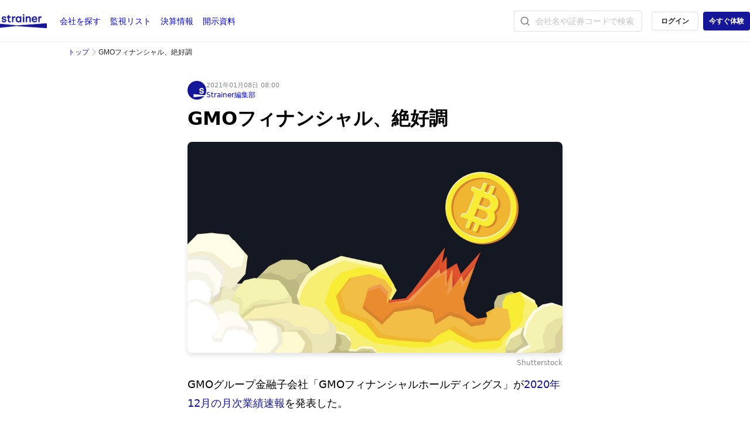

--- FILE ---
content_type: text/html; charset=utf-8
request_url: https://strainer.jp/stories/645
body_size: 4293
content:
<!DOCTYPE html>
<html lang="ja">
  <head>
    <script>
      window.dataLayer = window.dataLayer || [];
      window.dataLayer.push({
        'membership_status': "guest",
        'user_id': "",
      });
    </script>
    <!-- Google Tag Manager -->
    <script>
      (function(w,d,s,l,i){w[l]=w[l]||[];w[l].push({'gtm.start':
            new Date().getTime(),event:'gtm.js'});var f=d.getElementsByTagName(s)[0],
              j=d.createElement(s),dl=l!='dataLayer'?'&l='+l:'';j.async=true;j.src=
              'https://www.googletagmanager.com/gtm.js?id='+i+dl;f.parentNode.insertBefore(j,f);
          })(window,document,'script','dataLayer','GTM-MJZBMN4');
    </script>
    <!-- End Google Tag Manager -->
  <meta name="google-site-verification" content="hsRlFNi1A2K8-LUcdpCDQzAEdDvGciMA4ij2z05ViKA" />
  <meta charset="utf-8">
  <meta name="viewport" content="width=device-width, initial-scale=1.0, maximum-scale=2.0">
  <meta name="author" content="">
  <meta name="apple-itunes-app" content="app-id=1241739992"/>
  <link rel="icon" type="image/x-icon" href="/compiled/favicon-56befba249d651a1319043e2413d98a4209feabb20c0c9979ddc2d449ecd52af.ico" />
  <title>GMOフィナンシャル、絶好調 | ストレイナー</title>
<meta name="description" content="GMOグループ金融子会社「GMOフィナンシャルホールディングス」が2020年12月の月次業績速報を発表した。">
<meta name="twitter:card" content="summary_large_image">
<meta name="twitter:site" content="@strainerjp">
<meta name="twitter:title" content="GMOフィナンシャル、絶好調">
<meta name="twitter:image" content="https://d1e8puafsg9ja9.cloudfront.net/image/newsletter/94/3USG2WJGhKjwm5yJX2xeDg.jpg">
<meta name="twitter:description" content="GMOグループ金融子会社「GMOフィナンシャルホールディングス」が2020年12月の月次業績速報を発表した。">
<meta property="og:type" content="website">
<meta property="og:url" content="https://strainer.jp/stories/645">
<meta property="og:title" content="GMOフィナンシャル、絶好調">
<meta property="og:image" content="https://d1e8puafsg9ja9.cloudfront.net/image/newsletter/94/3USG2WJGhKjwm5yJX2xeDg.jpg">
<meta property="og:description" content="GMOグループ金融子会社「GMOフィナンシャルホールディングス」が2020年12月の月次業績速報を発表した。">
  <!--[if lt IE 9]>
    <script src="https://oss.maxcdn.com/html5shiv/3.7.2/html5shiv.min.js"></script>
    <script src="https://oss.maxcdn.com/respond/1.4.2/respond.min.js"></script>
  <![endif]-->
  <meta name="csrf-param" content="authenticity_token" />
<meta name="csrf-token" content="X7f_U1uaZH5fT0wjPf-4WtagIHc6qCDcU33kxHcxlBUIpwh8Awqp89i74GMFI6YpzEM8s5_dd5oRLXw_ysnsjQ" />
  <link rel="stylesheet" href="/compiled/application-03d702c53bb94d35d5fe09e77c571cff077796b20b6e27bcf248fbc9b87d3c3d.css" media="all" data-turbolinks-track="reload" />
  <!-- Include TailwindCSS -->
  <link rel="preload" as="style" href="/build/styles.css" onload="this.onload=null;this.rel=&#39;stylesheet&#39;">
  <noscript>
    <link rel="stylesheet" href="/build/styles.css">
  </noscript>
  <!-- Include TailwindCSS -->
  <script src="/compiled/application-ea99955f4db6d1dbfd03dd3dc98c017fe6357a807f062f5fc0fae2b6d471fd18.js" data-turbolinks-track="reload" defer="defer"></script>
  <script src="/compiled/turbolinks-156872e0f00ba0c0175f71d1c910fd1b12ee0ba2540f2cbe73c28c06407d515e.js" defer="defer"></script>
  <script src="/js/lazysizes.min.js" async=""></script>
</head>

  <body>
      <!-- Google Tag Manager (noscript) -->
      <noscript><iframe src="https://www.googletagmanager.com/ns.html?id=GTM-MJZBMN4"
      height="0" width="0" style="display:none;visibility:hidden"></iframe></noscript>
      <!-- End Google Tag Manager (noscript) -->
      <div class="content-wrapper">
        <div class="content-wrapper-inner">
            <div class="header">
  <div class="max-w-7xl mx-auto px-0 md:px-6 lg:px-8">
    <div class="header-inner-wrapper">
      <div class="header-inner">
        <div id="mobile-menu-button"></div>
        <a aria-label="ストレイナーロゴ（トップページへのリンク）" href="/">
          <div class="header-brand"></div>
</a>        <div class="mobile-menu">
          <ul class="global-nav">
            <li class="global-nav-item pc-hidden"><a href="/">トップ</a></li>
            <li class="global-nav-item">
              <a href="/companies/screener">
                会社<span class="inline md:hidden lg:inline">を探す</span>
</a>            </li>
            <li class="global-nav-item">
              <a href="/watchlists">
                監視<span class="inline md:hidden lg:inline">リスト</span>
</a>            </li>
            <li class="global-nav-item">
              <a href="/earnings"> 
                決算<span class="inline md:hidden lg:inline">情報</span>
</a>            </li>
            <li class="global-nav-item">
              <a href="/filings/tdnet">
                開示<span class="inline md:hidden lg:inline">資料</span>
</a>            </li>
            <li class="global-nav-item pc-hidden"><a href="/cdn-cgi/l/email-protection#a8cbc7c6dcc9cbdce8dbdcdac9c1c6cdda86c2d8">お問い合わせ</a></li>
            <li class="global-nav-item pc-hidden"><a href="/premium/plans/support">有料会員申し込み</a></li>
          </ul>           
        </div>
      </div>
      <div class="header-inner">
        <ul class="global-nav">
          <li class="global-nav-item search-nav-item"><form class="header_search w-[280px] lg:w-[320px]" action="/search/note" accept-charset="UTF-8" method="get">
  <div class="header_search-inner">
    <div class="header_search-heading">
      <input type="text" name="keyword" id="keyword" value="" placeholder="会社名や証券コードで検索" autocomplete="off" />
      <a href="javascript:;" class="pc-hidden cancel_black"></a>
    </div>
    <!-- ドロップダウン（app/assets/javascripts/header_search_field.js で更新） -->
    <div class="header_search-dropdown" style="display: none;">
      <!-- 内容は JavaScript で動的に生成 -->
    </div>
  </div>  
</form></li>
            <li class="global-nav-item signup">
              <a class="btn btn-sm btn-default" href="/sessions/new?previous_url=%2Fstories%2F645">ログイン</a>
              <a class="btn btn-sm btn-brand" href="/premium/plans/support">今すぐ体験</a>
              <!--<a class="btn btn-sm btn-brand" href="/registrations/new?confirm=true&amp;utm_content=org_header_20210602">無料登録</a>-->
            </li>
        </ul>         
      </div>
    </div>
  </div>
</div>

          
            <div class="breadcrumb">
    <div class="container">
      <ol>
        <li><a href="/">トップ</a></li>
        <li>GMOフィナンシャル、絶好調</li>
      </ol>
    </div>
  </div>
<div class="stories-show">
  <div class="story">
    <div class="author">
      <div>
          <a href="/authors/newsdesk">
            <img src="https://kabuseek.s3.ap-northeast-1.amazonaws.com/image/user/12/image/mCWGwf0hesD4omgult0new" />
</a>      </div>
      <div >
        <div class="datetime">
            2021年01月08日 08:00
          
        </div>
        <div class="name">
            <a href="/authors/newsdesk">
              Strainer編集部
</a>        </div>
      </div>
    </div>
    <div class="title">
      GMOフィナンシャル、絶好調
    </div>
      <div class="ogp">
        <img src="https://d1e8puafsg9ja9.cloudfront.net/image/newsletter/94/3USG2WJGhKjwm5yJX2xeDg.jpg" />
      </div>
      <div class="image-source">
        Shutterstock
      </div>
    <div class="content">
        <p>GMOグループ金融子会社「GMOフィナンシャルホールディングス」が<a href="https://kabuseek.s3.ap-northeast-1.amazonaws.com/filing/7177/2021-01-06/mclDg4bkRtmz5BvdOJVBSA.pdf" target="_blank">2020年12月の月次業績速報</a>を発表した。</p>

        <ul>
<li>暗号資産の月次売買代金が前年比471.5%増の2兆5,794億円に急増</li>
<li>店頭FX（GMOクリック証券のみ）は142.0%増の1兆2,186億円</li>
<li>株式の月間売買代金は17.8%増の1兆924億円</li>
</ul>

        <p>2020年3月以降は各種取引の増加傾向が続く。GMOクリック証券の全商品預り資産は前年比25.1%増の9,268億円に拡大した。</p>

        <p><img src="https://d1e8puafsg9ja9.cloudfront.net/image/newsletter/94/ufJEPajxvL7dR1qHCxcwfw.jpg" alt="画像名"></p>

        <p>特に暗号資産は取引が急増している。ビットコインが史上最高値を更新し続け、年末には約3万ドルまで高騰。その後も上昇は続き、3.7万ドルに到達したのはご承知の通りだ。</p>

        <p>GMOコインの口座数は前年比14.0%増の34万1,146口座、<strong>12月の月間売買代金は前年同月の5.7倍にものぼった</strong>。</p>

        <p>店頭FXも堅調だ。月間売買代金は前年の2.4倍、12月末時点の口座数は70万口座を突破した。
値幅が拡大したことに加え、在宅勤務で<a href="https://www.bloomberg.co.jp/news/articles/2020-04-23/Q8VA4HT0G1LF01" target="_blank">昼間のトレード頻度が上がった</a>ことも業績を後押しする。</p>
        

    </div>
    <div class="item-footer">
      <div>
  <a href="http://www.facebook.com/share.php?u=https://strainer.jp/stories/645" target="_blank" class="share-icon">
    <img src="/compiled/story/facebook-549f97de65ad34dd135eba6e1047945c58631449b059337f2c10b324ff119e11.png" />
  </a>
  <a href="https://twitter.com/intent/tweet?url=https://strainer.jp/stories/645&text=GMOフィナンシャル、絶好調&hashtags=Strainer" target="_blank" class="share-icon">
    <img src="/compiled/story/twitter-29a2444c7f07e39f992914e4bdec45e1f8cc92f5369a44c0da0648e614db9473.png" />
  </a>
  <a href="/cdn-cgi/l/email-protection#[base64]" class="share-icon">
    <img src="/compiled/story/mail-31b36facfa9bb6072b0efc77112aeee9d88b70595dcf0a386105f021baf3f29c.png" />
  </a>
</div>

    </div>
  </div>
  <div id="popular-notes" ></div>
</div>

        </div>
        <div class="footer">
  <div class="container">
    <div class="footer-inner">
      <div class="footer-main">
        <div class="footer-main-row">
          <a href="/premium/plans/support">プレミアムプラン</a>
          <a target="_blank" rel="noopener" href="https://docs.google.com/forms/d/e/1FAIpQLScVZOpq_14hAjBUDkyYiT0ocFbmUJuYx6VUZqmz55r79tZKGQ/viewform?usp=sf_link">広告掲載</a>
          <a target="_blank" refl="noopener" href="https://forms.gle/TB9zR9J6dGrn8g137">取材のご相談</a>
          <a href="/cdn-cgi/l/email-protection#f89b97968c999b8cb88b8c8a9991969d8ad69288">お問い合わせ</a>
        </div>
        <div class="footer-main-row">
          <a class="xs-mr-10" href="/terms/company">運営会社</a>
          <a href="/terms/legal">特定商取引法に基づく表示</a>
          <a href="/terms/use">利用規約</a>
          <a href="/terms/privacy">プライバシー</a>
        </div>
      </div>
    </div>
    <div class="copyright">© 2016-2026 Strainer</div>
  </div>  
</div>

      </div>
        <script data-cfasync="false" src="/cdn-cgi/scripts/5c5dd728/cloudflare-static/email-decode.min.js"></script><script defer type="text/javascript" src="/build/bf2b533e95c376d9e7b4.bundle.js"></script>

  </body>
</html>


--- FILE ---
content_type: application/javascript
request_url: https://strainer.jp/build/381.bf2b533e95c376d9e7b4.bundle.js
body_size: 984
content:
/*! For license information please see 381.bf2b533e95c376d9e7b4.bundle.js.LICENSE.txt */
(self.webpackChunkstockbase=self.webpackChunkstockbase||[]).push([[381],{2485:(t,e)=>{var n;!function(){"use strict";var r={}.hasOwnProperty;function o(){for(var t=[],e=0;e<arguments.length;e++){var n=arguments[e];if(n){var u=typeof n;if("string"===u||"number"===u)t.push(n);else if(Array.isArray(n))t.push(o.apply(null,n));else if("object"===u)for(var c in n)r.call(n,c)&&n[c]&&t.push(c)}}return t.join(" ")}t.exports?t.exports=o:void 0===(n=function(){return o}.apply(e,[]))||(t.exports=n)}()},7381:(t,e,n)=>{"use strict";n.r(e),n.d(e,{default:()=>p});var r=n(6540),o=(n(2485),n(6527));function u(t){return(u="function"==typeof Symbol&&"symbol"==typeof Symbol.iterator?function(t){return typeof t}:function(t){return t&&"function"==typeof Symbol&&t.constructor===Symbol&&t!==Symbol.prototype?"symbol":typeof t})(t)}function c(t,e){for(var n=0;n<e.length;n++){var r=e[n];r.enumerable=r.enumerable||!1,r.configurable=!0,"value"in r&&(r.writable=!0),Object.defineProperty(t,r.key,r)}}function i(t,e){return(i=Object.setPrototypeOf||function(t,e){return t.__proto__=e,t})(t,e)}function a(t){var e=function(){if("undefined"==typeof Reflect||!Reflect.construct)return!1;if(Reflect.construct.sham)return!1;if("function"==typeof Proxy)return!0;try{return Boolean.prototype.valueOf.call(Reflect.construct(Boolean,[],(function(){}))),!0}catch(t){return!1}}();return function(){var n,r=s(t);if(e){var o=s(this).constructor;n=Reflect.construct(r,arguments,o)}else n=r.apply(this,arguments);return f(this,n)}}function f(t,e){return!e||"object"!==u(e)&&"function"!=typeof e?function(t){if(void 0===t)throw new ReferenceError("this hasn't been initialised - super() hasn't been called");return t}(t):e}function s(t){return(s=Object.setPrototypeOf?Object.getPrototypeOf:function(t){return t.__proto__||Object.getPrototypeOf(t)})(t)}var l=function(t){!function(t,e){if("function"!=typeof e&&null!==e)throw new TypeError("Super expression must either be null or a function");t.prototype=Object.create(e&&e.prototype,{constructor:{value:t,writable:!0,configurable:!0}}),e&&i(t,e)}(f,t);var e,n,o,u=a(f);function f(t){var e;return function(t,e){if(!(t instanceof e))throw new TypeError("Cannot call a class as a function")}(this,f),(e=u.call(this,t)).state={notes:[]},e}return e=f,(n=[{key:"componentDidMount",value:function(){var t=this;$.ajax({url:"/notes/popular.json",dataType:"json",success:function(e){t.setState({notes:e})}})}},{key:"render",value:function(){var t=this.state.notes;return 0===t.length?r.createElement("div",null):r.createElement("div",{className:"sidemenu-note-list sidebar-container"},t.map((function(t){return r.createElement("a",{href:"/notes/".concat(t.id),key:t.id,className:"note-item"},r.createElement("div",{className:"list-item-title"},r.createElement("h3",null,t.title)))})))}}])&&c(e.prototype,n),o&&c(e,o),f}(r.Component);const p=(0,o.Ng)((function(t){return{}}),(function(t){return{}}))(l)}}]);